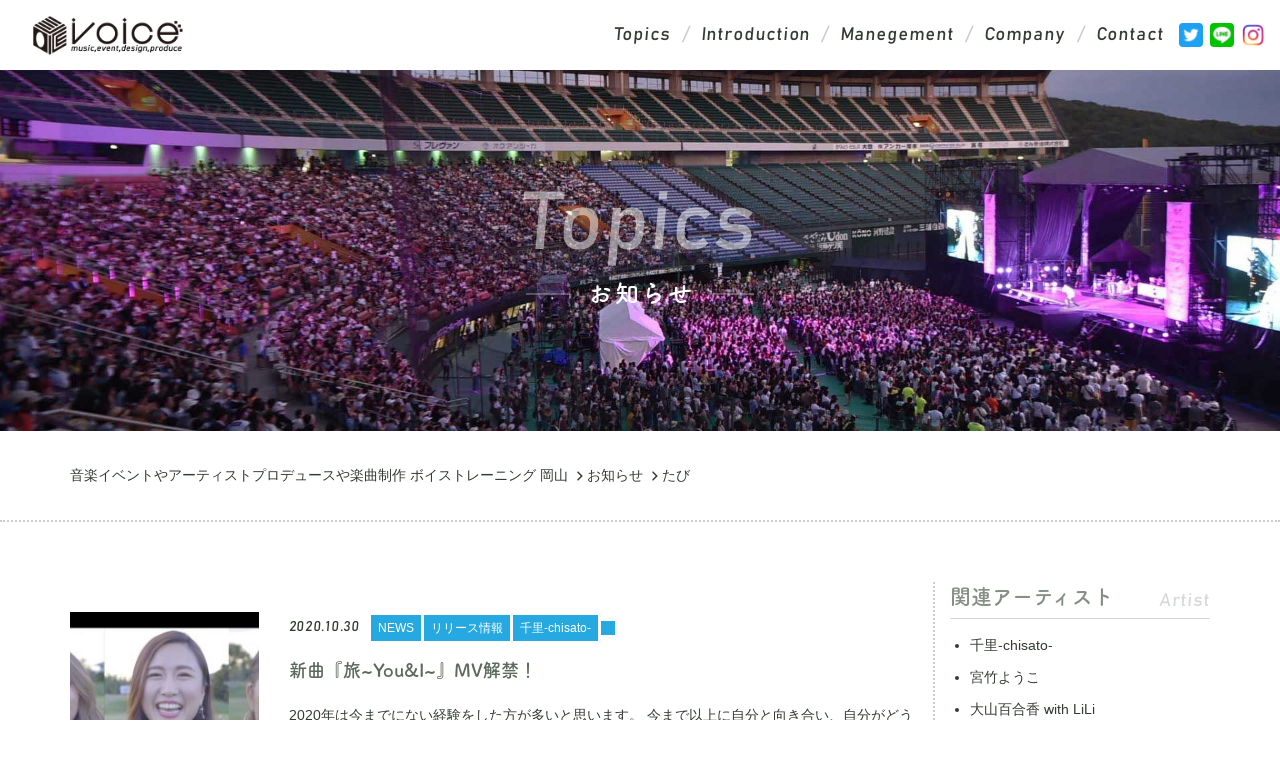

--- FILE ---
content_type: text/html; charset=UTF-8
request_url: https://voice-ent.jp/tag/%E3%81%9F%E3%81%B3/
body_size: 9034
content:
<!doctype html>
<html lang="ja">
	<head>
		<meta charset="utf-8">
		<meta http-equiv="X-UA-Compatible" content="IE=edge,chrome=1">
		<meta name="viewport" content="width=device-width, initial-scale=1.0">
		<link rel="shortcut icon" href="https://voice-ent.jp/wp-content/themes/msg-wp-child/img/common/favicon.ico" />
		<link rel="pingback" href="https://voice-ent.jp/xmlrpc.php" />
		<link rel="alternate" media="handheld" href="https://voice-ent.jp" />
		<title>たび | 音楽イベントやアーティストプロデュースや楽曲制作 ボイストレーニング 岡山</title>
<script id="_bownow_ts">
var _bownow_ts = document.createElement('script');
_bownow_ts.charset = 'utf-8';
_bownow_ts.src = 'https://contents.bownow.jp/js/UTC_5188c8605d3b6f330a67/trace.js';
document.getElementsByTagName('head')[0].appendChild(_bownow_ts);
</script>
		<script>(function(d){var config={kitId:'alc5qfz',scriptTimeout:3000,async:true},h=d.documentElement,t=setTimeout(function(){h.className=h.className.replace(/\bwf-loading\b/g,"")+" wf-inactive";},config.scriptTimeout),tk=d.createElement("script"),f=false,s=d.getElementsByTagName("script")[0],a;h.className+=" wf-loading";tk.src='https://use.typekit.net/'+config.kitId+'.js';tk.async=true;tk.onload=tk.onreadystatechange=function(){a=this.readyState;if(f||a&&a!="complete"&&a!="loaded")return;f=true;clearTimeout(t);try{Typekit.load(config)}catch(e){}};s.parentNode.insertBefore(tk,s)})(document);</script>

<!-- All In One SEO Pack 3.7.0[456,500] -->

<meta name="keywords"  content="旅,you&amp;i,たび,曲,千里-chisato-,里庄,浅口,cd,新曲,岡山県,倉敷,シンガーソングライター,千里,リリース,歌手" />

<script type="application/ld+json" class="aioseop-schema">{"@context":"https://schema.org","@graph":[{"@type":"Organization","@id":"https://voice-ent.jp/#organization","url":"https://voice-ent.jp/","name":"音楽イベントやアーティストプロデュースや楽曲制作 ボイストレーニング 岡山","sameAs":[]},{"@type":"WebSite","@id":"https://voice-ent.jp/#website","url":"https://voice-ent.jp/","name":"音楽イベントやアーティストプロデュースや楽曲制作 ボイストレーニング 岡山","publisher":{"@id":"https://voice-ent.jp/#organization"}},{"@type":"CollectionPage","@id":"https://voice-ent.jp/tag/%e3%81%9f%e3%81%b3/#collectionpage","url":"https://voice-ent.jp/tag/%e3%81%9f%e3%81%b3/","inLanguage":"ja","name":"たび","isPartOf":{"@id":"https://voice-ent.jp/#website"},"breadcrumb":{"@id":"https://voice-ent.jp/tag/%e3%81%9f%e3%81%b3/#breadcrumblist"}},{"@type":"BreadcrumbList","@id":"https://voice-ent.jp/tag/%e3%81%9f%e3%81%b3/#breadcrumblist","itemListElement":[{"@type":"ListItem","position":1,"item":{"@type":"WebPage","@id":"https://voice-ent.jp/","url":"https://voice-ent.jp/","name":"株式会社ボイス/岡山の音楽イベント・CM楽曲制作・アーティストプロデュース•芸能プロダクション(事務所)"}},{"@type":"ListItem","position":2,"item":{"@type":"WebPage","@id":"https://voice-ent.jp/tag/%e3%81%9f%e3%81%b3/","url":"https://voice-ent.jp/tag/%e3%81%9f%e3%81%b3/","name":"たび"}}]}]}</script>
<link rel="canonical" href="https://voice-ent.jp/tag/%e3%81%9f%e3%81%b3/" />
			<script type="text/javascript" >
				window.ga=window.ga||function(){(ga.q=ga.q||[]).push(arguments)};ga.l=+new Date;
				ga('create', 'UA-124512143-1', 'auto');
				// Plugins
				
				ga('send', 'pageview');
			</script>
			<script async src="https://www.google-analytics.com/analytics.js"></script>
			<!-- All In One SEO Pack -->
<link rel='dns-prefetch' href='//s.w.org' />
<link rel="alternate" type="application/rss+xml" title="音楽イベントやアーティストプロデュースや楽曲制作 ボイストレーニング 岡山 &raquo; フィード" href="https://voice-ent.jp/feed/" />
<link rel="alternate" type="application/rss+xml" title="音楽イベントやアーティストプロデュースや楽曲制作 ボイストレーニング 岡山 &raquo; コメントフィード" href="https://voice-ent.jp/comments/feed/" />
		<script type="text/javascript">
			window._wpemojiSettings = {"baseUrl":"https:\/\/s.w.org\/images\/core\/emoji\/13.0.0\/72x72\/","ext":".png","svgUrl":"https:\/\/s.w.org\/images\/core\/emoji\/13.0.0\/svg\/","svgExt":".svg","source":{"concatemoji":"https:\/\/voice-ent.jp\/wp-includes\/js\/wp-emoji-release.min.js?ver=5.5.17"}};
			!function(e,a,t){var n,r,o,i=a.createElement("canvas"),p=i.getContext&&i.getContext("2d");function s(e,t){var a=String.fromCharCode;p.clearRect(0,0,i.width,i.height),p.fillText(a.apply(this,e),0,0);e=i.toDataURL();return p.clearRect(0,0,i.width,i.height),p.fillText(a.apply(this,t),0,0),e===i.toDataURL()}function c(e){var t=a.createElement("script");t.src=e,t.defer=t.type="text/javascript",a.getElementsByTagName("head")[0].appendChild(t)}for(o=Array("flag","emoji"),t.supports={everything:!0,everythingExceptFlag:!0},r=0;r<o.length;r++)t.supports[o[r]]=function(e){if(!p||!p.fillText)return!1;switch(p.textBaseline="top",p.font="600 32px Arial",e){case"flag":return s([127987,65039,8205,9895,65039],[127987,65039,8203,9895,65039])?!1:!s([55356,56826,55356,56819],[55356,56826,8203,55356,56819])&&!s([55356,57332,56128,56423,56128,56418,56128,56421,56128,56430,56128,56423,56128,56447],[55356,57332,8203,56128,56423,8203,56128,56418,8203,56128,56421,8203,56128,56430,8203,56128,56423,8203,56128,56447]);case"emoji":return!s([55357,56424,8205,55356,57212],[55357,56424,8203,55356,57212])}return!1}(o[r]),t.supports.everything=t.supports.everything&&t.supports[o[r]],"flag"!==o[r]&&(t.supports.everythingExceptFlag=t.supports.everythingExceptFlag&&t.supports[o[r]]);t.supports.everythingExceptFlag=t.supports.everythingExceptFlag&&!t.supports.flag,t.DOMReady=!1,t.readyCallback=function(){t.DOMReady=!0},t.supports.everything||(n=function(){t.readyCallback()},a.addEventListener?(a.addEventListener("DOMContentLoaded",n,!1),e.addEventListener("load",n,!1)):(e.attachEvent("onload",n),a.attachEvent("onreadystatechange",function(){"complete"===a.readyState&&t.readyCallback()})),(n=t.source||{}).concatemoji?c(n.concatemoji):n.wpemoji&&n.twemoji&&(c(n.twemoji),c(n.wpemoji)))}(window,document,window._wpemojiSettings);
		</script>
		<style type="text/css">
img.wp-smiley,
img.emoji {
	display: inline !important;
	border: none !important;
	box-shadow: none !important;
	height: 1em !important;
	width: 1em !important;
	margin: 0 .07em !important;
	vertical-align: -0.1em !important;
	background: none !important;
	padding: 0 !important;
}
</style>
	<link rel='stylesheet' id='wp-block-library-css'  href='https://voice-ent.jp/wp-includes/css/dist/block-library/style.min.css?ver=5.5.17' type='text/css' media='all' />
<link rel='stylesheet' id='fancybox-css'  href='https://voice-ent.jp/wp-content/plugins/easy-fancybox/css/jquery.fancybox.min.css?ver=1.3.24' type='text/css' media='screen' />
<link rel='stylesheet' id='dashicons-css'  href='https://voice-ent.jp/wp-includes/css/dashicons.min.css?ver=5.5.17' type='text/css' media='all' />
<link rel='stylesheet' id='bootstrap-css'  href='https://voice-ent.jp/wp-content/themes/msg-wp-basic/basic/bootstrap/bootstrap.min.css?ver=1.0' type='text/css' media='all' />
<link rel='stylesheet' id='bootstrap-offcanvas-css'  href='https://voice-ent.jp/wp-content/themes/msg-wp-basic/basic/bootstrap/bootstrap.offcanvas.min.css?ver=1.0' type='text/css' media='all' />
<link rel='stylesheet' id='msg-basic-style-css'  href='https://voice-ent.jp/wp-content/themes/msg-wp-basic/css/basic.css?ver=1.0' type='text/css' media='all' />
<link rel='stylesheet' id='msg-header-bp-style-css'  href='https://voice-ent.jp/wp-content/themes/msg-wp-basic/css/header-bp__xs.css?ver=1.0' type='text/css' media='all' />
<link rel='stylesheet' id='msg-style-css'  href='https://voice-ent.jp/wp-content/themes/msg-wp-child/style.css?ver=5.5.17' type='text/css' media='all' />
<script type='text/javascript' src='https://voice-ent.jp/wp-includes/js/jquery/jquery.js?ver=1.12.4-wp' id='jquery-core-js'></script>
<link rel="https://api.w.org/" href="https://voice-ent.jp/wp-json/" /><link rel="alternate" type="application/json" href="https://voice-ent.jp/wp-json/wp/v2/tags/321" />    <!--[if lt IE 9]>
        <script src="https://voice-ent.jp/wp-content/themes/msg-wp-basic/basic/jquery/html5shiv.js"></script>
        <script src="https://voice-ent.jp/wp-content/themes/msg-wp-basic/basic/jquery/respond.min.js"></script>
    <![endif]-->
<link rel="icon" href="https://voice-ent.jp/wp-content/uploads/2018/08/cropped-favicon-32x32.jpg" sizes="32x32" />
<link rel="icon" href="https://voice-ent.jp/wp-content/uploads/2018/08/cropped-favicon-192x192.jpg" sizes="192x192" />
<link rel="apple-touch-icon" href="https://voice-ent.jp/wp-content/uploads/2018/08/cropped-favicon-180x180.jpg" />
<meta name="msapplication-TileImage" content="https://voice-ent.jp/wp-content/uploads/2018/08/cropped-favicon-270x270.jpg" />
<link rel="stylesheet" id="msg-style-custom-css"  href="https://voice-ent.jp/wp-content/themes/msg-wp-child/css/style-custom-topics.css" type="text/css" media="all" />
	</head>
<body class="archive tag tag-321">


<section id="wrapper">
	<header id="global-header" class="init nav_sp_offcanvas">
		<div class="container-fluid">
			<div class="relative clearfix">
				<a href="https://voice-ent.jp/" id="header-logo" class="logo block"><h1 class="remove">音楽イベントやアーティストプロデュースや楽曲制作 ボイストレーニング 岡山</h1></a>
				<div class="navbar-header">
					<button data-target="#menu_row" data-toggle="offcanvas" class="navbar-toggle btn btn-default offcanvas-toggle" type="button">
						<span class="icon-bar"></span>
						<span class="icon-bar"></span>
						<span class="icon-bar"></span>
						<span class="icon-text">MENU</span>
						<span class="sr-only">Toggle navigation</span>
					</button>
				</div>
				<nav role="navigation" class="navbar navbar-default navbar-offcanvas clearfix" id="menu_row">
					<ul class="nav navbar-nav font-1-mid-0">

						<li><a href="https://voice-ent.jp/topics/" class="bahn italic" title="新着情報">Topics</a></li>
						<li><a href="https://voice-ent.jp/#introduction" class="bahn italic" title="事業紹介">Introduction</a></li>
						<li><a href="https://voice-ent.jp/#manegement" class="bahn italic" title="マネジメント">Manegement</a></li>
						<li><a href="https://voice-ent.jp/#company" class="bahn italic" title="会社概要">Company</a></li>
						<li><a href="https://voice-ent.jp/contact/" class="bahn italic" title="お問い合わせ">Contact</a></li>

						<li class="sns-group">
							<ul class="sns-icons inline-block">
								<li><a href="https://twitter.com/voice_music_ent" target="_blank" rel="nofollow" class="sns-icon sns-icon-twitter"><span class="remove"></span></a></li><li><a href="https://line.me/R/ti/p/%40133bosae" target="_blank" rel="nofollow" class="sns-icon sns-icon-line"><span class="remove"></span></a></li><li><a href="https://www.instagram.com/voice_music_ent/" target="_blank" rel="nofollow" class="sns-icon sns-icon-instagram"><span class="remove"></span></a></li>
							</ul>
						</li>


					</ul>


				</nav>
			</div>
		</div>
	</header>

		<article class="fullscreen-wrapper" style="background-image: url(https://voice-ent.jp/wp-content/uploads/2020/09/71089522_2513423768744568_363782596099833856_o_min.jpg);">
			<div class="block-box">
				<div class="container xtAc">
					
					<div class="fullscreen__label fff font-5 bahn italic in-note-ptit xtAc">
						<div class="font-5-xmd-3-mid-2-min-1">Topics</div>
					</div>
					<div class="space-ptit"></div>

					<h2 class="relative inline-block fff font-3-xmd-1-min-0 tsuku-b">お知らせ</h2>
				</div>
			</div>
		</article>

	<div id="outline" class="clearfix">

		<div class="container">
			<div class="breadcrumbs font--1 space-half" itemscope itemtype="http://schema.org/BreadcrumbList">
				<!-- Breadcrumb NavXT 6.5.0 -->
<span itemprop="itemListElement" itemscope itemtype="http://schema.org/ListItem"><a itemprop="item" title="Go to 音楽イベントやアーティストプロデュースや楽曲制作 ボイストレーニング 岡山." href="https://voice-ent.jp" class="home" ><span itemprop="name">音楽イベントやアーティストプロデュースや楽曲制作 ボイストレーニング 岡山</span></a><meta itemprop="position" content="1"></span><span itemprop="itemListElement" itemscope itemtype="http://schema.org/ListItem"><a itemprop="item" title="Go to お知らせ." href="https://voice-ent.jp/topics/" class="post-root post post-post" ><span itemprop="name">お知らせ</span></a><meta itemprop="position" content="2"></span><span itemprop="itemListElement" itemscope itemtype="http://schema.org/ListItem"><span itemprop="name">たび</span><meta itemprop="position" content="3"></span>
			</div>
			<div class="space-half"></div>
		</div>

		<div id="blog-block" class="block-box pt-0 border-top row-xs">
			<div class="space-half"><div class="space-half hidden-xs"></div></div>
			<div class="container">

				<div id="staff_blog" class="row wide clearfix">
					<section class="col-sm-9 match-height">
						<div id="topics-archive">

							<article class="blog-content">
								<div class="space-half row ptit-xs clearfix">
									<div class="col-sm-push-0 col-xs-3 col-xs-push-9">
										<a href="https://voice-ent.jp/2020/10/30/%e6%96%b0%e6%9b%b2%e3%80%8e%e6%97%85youi%e3%80%8fmv%e8%a7%a3%e7%a6%81%ef%bc%81/" class="relative block thumb-ph"><span class="remove" style="background-image:url(https://voice-ent.jp/wp-content/uploads/2020/10/画像-200x200.jpg);"></span></a>
									</div>
									<div class="col-sm-pull-0 col-xs-9 col-xs-pull-3">
										<div class="topics-meta font--1">
											<div class="inline-block bahn italic">2020.10.30</div>
										</div>
										<div class="topics-meta font--2-min--3">
											
										
											<a href="https://voice-ent.jp/category/news/" class="meta-icon inline-block fff">NEWS</a>
										
											<a href="https://voice-ent.jp/category/release/" class="meta-icon inline-block fff">リリース情報</a>

											<a href="https://voice-ent.jp/topics/?act=540" class="meta-icon inline-block fff">千里-chisato-</a>

											<a href="https://voice-ent.jp/topics/?act=812" class="meta-icon inline-block fff"></a>

										</div>
										<div class="space-ptit hidden-xs"></div>
										<a href="https://voice-ent.jp/2020/10/30/%e6%96%b0%e6%9b%b2%e3%80%8e%e6%97%85youi%e3%80%8fmv%e8%a7%a3%e7%a6%81%ef%bc%81/" class="topics-title relative inline-block font-1 tsuku-b">新曲『旅~You&#038;I~』MV解禁！</a><br />

										<div class="space-ptit in-note-ptit font--1 xtAl hidden-xs"><p>2020年は今までにない経験をした方が多いと思います。 今まで以上に自分と向き合い、自分がどういう音楽を作りたいかを沢山考えました。 そんな時に、いつも応援して･･･</p>
</div>

									</div>
								</div>
								<div class="space-half"></div>
							</article>
						</div>
<div class="pagination space-half"><span class="current">1</span>
</div>

					</section>
					<aside class="col-sm-3 match-height">
						<div class="space visible-xs"></div>

<div id="side-artist" class="widget widget_artists widget sidebar_editable">
	<h3 class="widget_title">関連アーティスト</h3>
	<ul>

				<li><a href="https://voice-ent.jp/topics/?act=540">千里-chisato-</a></li>

				<li><a href="https://voice-ent.jp/topics/?act=538">宮竹ようこ</a></li>

				<li><a href="https://voice-ent.jp/topics/?act=534">大山百合香 with LiLi</a></li>

				<li><a href="https://voice-ent.jp/topics/?act=2252">Shun</a></li>

				<li><a href="https://voice-ent.jp/topics/?act=2376">Rea</a></li>

				<li><a href="https://voice-ent.jp/topics/?act=839">Tommy</a></li>

				<li><a href="https://voice-ent.jp/topics/?act=532">渡瀬健志郎</a></li>

				<li><a href="https://voice-ent.jp/topics/?act=1012">小竹規弘</a></li>

				<li><a href="https://voice-ent.jp/topics/?act=522">Akky</a></li>

	</ul>
</div>
<div id="categories-4" class="widget widget_categories widget sidebar_editable"><h3 class="widget_title">カテゴリ</h3>
			<ul>
					<li class="cat-item cat-item-967"><a href="https://voice-ent.jp/category/%e3%82%a4%e3%83%a9%e3%82%b9%e3%83%88%e3%83%ac%e3%83%bc%e3%82%bf%e3%83%bc/">イラストレーター</a>
</li>
	<li class="cat-item cat-item-966"><a href="https://voice-ent.jp/category/%e3%81%8b%e3%81%aa%e3%81%b4/">かなぴ</a>
</li>
	<li class="cat-item cat-item-940"><a href="https://voice-ent.jp/category/%e7%9f%b3%e7%94%b0%e5%bb%89/">石田廉</a>
</li>
	<li class="cat-item cat-item-917"><a href="https://voice-ent.jp/category/%e3%83%ac%e3%83%b3%e3%82%bf%e3%83%ab/">レンタル</a>
</li>
	<li class="cat-item cat-item-880"><a href="https://voice-ent.jp/category/rea/">Rea</a>
</li>
	<li class="cat-item cat-item-868"><a href="https://voice-ent.jp/category/%e3%82%a4%e3%83%99%e3%83%b3%e3%83%88%e9%81%8b%e5%96%b6/">イベント運営</a>
</li>
	<li class="cat-item cat-item-866"><a href="https://voice-ent.jp/category/akky/">Akky</a>
</li>
	<li class="cat-item cat-item-855"><a href="https://voice-ent.jp/category/%e6%a5%bd%e6%9b%b2%e6%8f%90%e4%be%9b/">楽曲提供</a>
</li>
	<li class="cat-item cat-item-853"><a href="https://voice-ent.jp/category/%e5%a4%a7%e5%b1%b1%e7%99%be%e5%90%88%e9%a6%99-with-lili/">大山百合香 with LiLi</a>
</li>
	<li class="cat-item cat-item-851"><a href="https://voice-ent.jp/category/%e5%b0%8f%e7%ab%b9%e8%a6%8f%e5%bc%98/">小竹規弘</a>
</li>
	<li class="cat-item cat-item-844"><a href="https://voice-ent.jp/category/tommy/">Tommy</a>
</li>
	<li class="cat-item cat-item-754"><a href="https://voice-ent.jp/category/%e3%83%a2%e3%83%87%e3%83%ab/">モデル</a>
</li>
	<li class="cat-item cat-item-753"><a href="https://voice-ent.jp/category/%e6%96%b0%e5%b7%9d%e6%b0%b8%e7%b4%97/">新川永紗</a>
</li>
	<li class="cat-item cat-item-750"><a href="https://voice-ent.jp/category/%e6%8c%81%e5%be%b3%e6%b5%a9%e5%a4%aa/">持徳浩太</a>
</li>
	<li class="cat-item cat-item-648"><a href="https://voice-ent.jp/category/%e5%ae%ae%e7%ab%b9%e3%82%88%e3%81%86%e3%81%93/">宮竹ようこ</a>
</li>
	<li class="cat-item cat-item-642"><a href="https://voice-ent.jp/category/%e5%8d%83%e9%87%8c/">千里</a>
</li>
	<li class="cat-item cat-item-606"><a href="https://voice-ent.jp/category/cm/">CM</a>
</li>
	<li class="cat-item cat-item-536"><a href="https://voice-ent.jp/category/%e3%83%a9%e3%82%b8%e3%82%aa/">ラジオ</a>
</li>
	<li class="cat-item cat-item-515"><a href="https://voice-ent.jp/category/voice-entertainment-academy/">Voice Entertainment Academy</a>
</li>
	<li class="cat-item cat-item-450"><a href="https://voice-ent.jp/category/%e5%a5%b3%e5%84%aa/">女優</a>
</li>
	<li class="cat-item cat-item-415"><a href="https://voice-ent.jp/category/%e4%bf%b3%e5%84%aa/">俳優</a>
</li>
	<li class="cat-item cat-item-405"><a href="https://voice-ent.jp/category/%e8%97%a4%e4%ba%95%e9%a2%a8/">藤井風</a>
</li>
	<li class="cat-item cat-item-9"><a href="https://voice-ent.jp/category/news/">NEWS</a>
</li>
	<li class="cat-item cat-item-8"><a href="https://voice-ent.jp/category/release/">リリース情報</a>
</li>
	<li class="cat-item cat-item-45"><a href="https://voice-ent.jp/category/event/">イベント情報</a>
</li>
	<li class="cat-item cat-item-273"><a href="https://voice-ent.jp/category/live/">ライブ情報</a>
</li>
	<li class="cat-item cat-item-76"><a href="https://voice-ent.jp/category/recruit/">リクルート</a>
</li>
	<li class="cat-item cat-item-369"><a href="https://voice-ent.jp/category/artist/">アーティスト</a>
</li>
	<li class="cat-item cat-item-370"><a href="https://voice-ent.jp/category/music/">音楽</a>
</li>
	<li class="cat-item cat-item-368"><a href="https://voice-ent.jp/category/dance/">ダンス</a>
</li>
	<li class="cat-item cat-item-371"><a href="https://voice-ent.jp/category/design/">デザイン</a>
</li>
	<li class="cat-item cat-item-375"><a href="https://voice-ent.jp/category/event-2/">イベント</a>
</li>
	<li class="cat-item cat-item-374"><a href="https://voice-ent.jp/category/produce/">プロデュース</a>
</li>
	<li class="cat-item cat-item-1"><a href="https://voice-ent.jp/category/information/">その他</a>
</li>
	<li class="cat-item cat-item-196"><a href="https://voice-ent.jp/category/queens/">Queens</a>
</li>
	<li class="cat-item cat-item-138"><a href="https://voice-ent.jp/category/kawashima-ai/">川嶋あい</a>
</li>
			</ul>

			</div>
		<div id="recent-posts-4" class="widget widget_recent_entries widget sidebar_editable">
		<h3 class="widget_title">最近の投稿</h3>
		<ul>
											<li>
					<a href="https://voice-ent.jp/2026/01/09/%e6%a0%aa%e5%bc%8f%e4%bc%9a%e7%a4%beykg%e3%83%9b%e3%83%bc%e3%83%ab%e3%83%87%e3%82%a3%e3%83%b3%e3%82%b0%e3%82%b9%e6%a7%98-%e7%a4%be%e5%93%a1%e8%a1%a8%e5%bd%b0%e5%bc%8f%e3%81%ae%e5%88%b6%e4%bd%9c/">株式会社YKGホールディングス様 社員表彰式の制作を担当いたしました</a>
									</li>
											<li>
					<a href="https://voice-ent.jp/2026/01/06/%e5%a4%a9%e6%ba%80%e5%b1%8b%e3%83%8f%e3%83%94%e3%83%bc%e3%82%bf%e3%82%a6%e3%83%b3%e9%b4%a8%e6%96%b9%e5%ba%97%e3%80%8e%e6%96%b0%e6%98%a5%e3%83%a9%e3%82%a4%e3%83%96%e3%80%8f%e3%81%ab%e5%87%ba%e6%bc%94/">天満屋ハピータウン鴨方店『新春ライブ』に出演いたしました！</a>
									</li>
											<li>
					<a href="https://voice-ent.jp/2026/01/05/%e3%82%a4%e3%83%a9%e3%82%b9%e3%83%88%e3%83%ac%e3%83%bc%e3%82%bf%e3%83%bc%e3%80%8e%e3%81%8b%e3%81%aa%e3%81%b4%e3%80%8f%e6%89%80%e5%b1%9e%e3%81%ae%e3%81%8a%e7%9f%a5%e3%82%89%e3%81%9b/">イラストレーター『かなぴ』所属のお知らせ</a>
									</li>
											<li>
					<a href="https://voice-ent.jp/2025/12/25/%e3%80%8e%e3%81%8f%e3%82%89%e3%83%8f%e3%82%a6%e5%a4%a7%e6%84%9f%e8%ac%9d%e7%a5%adx%e3%83%aa%e3%83%95%e3%82%a9%e3%83%bc%e3%83%a0%e3%83%95%e3%82%a7%e3%82%b9%e3%82%bf%e3%80%8f%e3%81%ab%e5%87%ba/">『くらハウ大感謝祭×リフォームフェスタ』に出演いたしました！</a>
									</li>
											<li>
					<a href="https://voice-ent.jp/2025/12/11/%e3%80%8e%e6%96%b0%e6%98%a5%e3%83%a9%e3%82%a4%e3%83%96in%e5%a4%a9%e6%ba%80%e5%b1%8b%e3%83%8f%e3%83%94%e3%83%bc%e3%82%bf%e3%82%a6%e3%83%b3%e9%b4%a8%e6%96%b9%e5%ba%97%e3%80%8f%e5%87%ba%e6%bc%94/">『新春ライブin天満屋ハピータウン鴨方店』出演</a>
									</li>
											<li>
					<a href="https://voice-ent.jp/2025/12/09/%e3%80%8e%e3%81%8f%e3%82%89%e3%83%8f%e3%82%a6%e5%a4%a7%e6%84%9f%e8%ac%9d%e7%a5%adx%e3%83%aa%e3%83%95%e3%82%a9%e3%83%bc%e3%83%a0%e3%83%95%e3%82%a7%e3%82%b9%e3%82%bf%e3%80%8f%e5%87%ba%e6%bc%94/">『くらハウ大感謝祭×リフォームフェスタ』出演</a>
									</li>
											<li>
					<a href="https://voice-ent.jp/2025/12/05/%e3%80%90voice-radio%e3%80%9141/">【Voice Radio】#41</a>
									</li>
											<li>
					<a href="https://voice-ent.jp/2025/11/25/%e3%80%8e%e4%ba%95%e5%8e%9f%e3%83%a9%e3%82%a4%e3%82%aa%e3%83%b3%e3%82%ba%e3%82%af%e3%83%a9%e3%83%96%e8%aa%8d%e8%a8%bc70%e5%91%a8%e5%b9%b4%e8%a8%98%e5%bf%b5%e5%bc%8f%e5%85%b8%e3%80%8f%e3%81%ab%e5%87%ba/">『井原ライオンズクラブ認証70周年記念式典』に出演いたしました!</a>
									</li>
											<li>
					<a href="https://voice-ent.jp/2025/11/12/%e3%80%90voice-radio%e3%80%9140/">【Voice Radio】#40</a>
									</li>
											<li>
					<a href="https://voice-ent.jp/2025/11/05/%e3%80%8c%e6%97%a5%e6%9c%ac%e9%85%92%e3%80%8d%e3%81%ae%e9%ad%85%e5%8a%9b%e3%82%92%e7%99%ba%e4%bf%a1%e3%81%99%e3%82%8b%e3%82%a2%e3%83%b3%e3%83%90%e3%82%b5%e3%83%80%e3%83%bc%e3%82%92%e5%8b%9f%e9%9b%86/">「日本酒」の魅力を発信するアンバサダーを募集!!2026 Miss SAKE 岡山代表選考会 開催決定!</a>
									</li>
					</ul>

		</div><div id="archives-3" class="widget widget_archive widget sidebar_editable"><h3 class="widget_title">月別アーカイブ</h3>
			<ul>
					<li><a href='https://voice-ent.jp/2026/01/'>2026年1月</a></li>
	<li><a href='https://voice-ent.jp/2025/12/'>2025年12月</a></li>
	<li><a href='https://voice-ent.jp/2025/11/'>2025年11月</a></li>
	<li><a href='https://voice-ent.jp/2025/10/'>2025年10月</a></li>
	<li><a href='https://voice-ent.jp/2025/09/'>2025年9月</a></li>
	<li><a href='https://voice-ent.jp/2025/08/'>2025年8月</a></li>
	<li><a href='https://voice-ent.jp/2025/07/'>2025年7月</a></li>
	<li><a href='https://voice-ent.jp/2025/06/'>2025年6月</a></li>
	<li><a href='https://voice-ent.jp/2025/05/'>2025年5月</a></li>
	<li><a href='https://voice-ent.jp/2025/04/'>2025年4月</a></li>
	<li><a href='https://voice-ent.jp/2025/03/'>2025年3月</a></li>
	<li><a href='https://voice-ent.jp/2025/02/'>2025年2月</a></li>
	<li><a href='https://voice-ent.jp/2025/01/'>2025年1月</a></li>
	<li><a href='https://voice-ent.jp/2024/12/'>2024年12月</a></li>
	<li><a href='https://voice-ent.jp/2024/11/'>2024年11月</a></li>
	<li><a href='https://voice-ent.jp/2024/10/'>2024年10月</a></li>
	<li><a href='https://voice-ent.jp/2024/09/'>2024年9月</a></li>
	<li><a href='https://voice-ent.jp/2024/08/'>2024年8月</a></li>
	<li><a href='https://voice-ent.jp/2024/07/'>2024年7月</a></li>
	<li><a href='https://voice-ent.jp/2024/06/'>2024年6月</a></li>
	<li><a href='https://voice-ent.jp/2024/05/'>2024年5月</a></li>
	<li><a href='https://voice-ent.jp/2024/04/'>2024年4月</a></li>
	<li><a href='https://voice-ent.jp/2024/03/'>2024年3月</a></li>
	<li><a href='https://voice-ent.jp/2024/02/'>2024年2月</a></li>
	<li><a href='https://voice-ent.jp/2024/01/'>2024年1月</a></li>
	<li><a href='https://voice-ent.jp/2023/12/'>2023年12月</a></li>
	<li><a href='https://voice-ent.jp/2023/11/'>2023年11月</a></li>
	<li><a href='https://voice-ent.jp/2023/10/'>2023年10月</a></li>
	<li><a href='https://voice-ent.jp/2023/09/'>2023年9月</a></li>
	<li><a href='https://voice-ent.jp/2023/08/'>2023年8月</a></li>
	<li><a href='https://voice-ent.jp/2023/07/'>2023年7月</a></li>
	<li><a href='https://voice-ent.jp/2023/06/'>2023年6月</a></li>
	<li><a href='https://voice-ent.jp/2023/05/'>2023年5月</a></li>
	<li><a href='https://voice-ent.jp/2023/04/'>2023年4月</a></li>
	<li><a href='https://voice-ent.jp/2023/03/'>2023年3月</a></li>
	<li><a href='https://voice-ent.jp/2023/02/'>2023年2月</a></li>
	<li><a href='https://voice-ent.jp/2023/01/'>2023年1月</a></li>
	<li><a href='https://voice-ent.jp/2022/12/'>2022年12月</a></li>
	<li><a href='https://voice-ent.jp/2022/11/'>2022年11月</a></li>
	<li><a href='https://voice-ent.jp/2022/10/'>2022年10月</a></li>
	<li><a href='https://voice-ent.jp/2022/09/'>2022年9月</a></li>
	<li><a href='https://voice-ent.jp/2022/08/'>2022年8月</a></li>
	<li><a href='https://voice-ent.jp/2022/07/'>2022年7月</a></li>
	<li><a href='https://voice-ent.jp/2022/06/'>2022年6月</a></li>
	<li><a href='https://voice-ent.jp/2022/05/'>2022年5月</a></li>
	<li><a href='https://voice-ent.jp/2022/04/'>2022年4月</a></li>
	<li><a href='https://voice-ent.jp/2022/03/'>2022年3月</a></li>
	<li><a href='https://voice-ent.jp/2022/02/'>2022年2月</a></li>
	<li><a href='https://voice-ent.jp/2022/01/'>2022年1月</a></li>
	<li><a href='https://voice-ent.jp/2021/12/'>2021年12月</a></li>
	<li><a href='https://voice-ent.jp/2021/11/'>2021年11月</a></li>
	<li><a href='https://voice-ent.jp/2021/10/'>2021年10月</a></li>
	<li><a href='https://voice-ent.jp/2021/09/'>2021年9月</a></li>
	<li><a href='https://voice-ent.jp/2021/08/'>2021年8月</a></li>
	<li><a href='https://voice-ent.jp/2021/07/'>2021年7月</a></li>
	<li><a href='https://voice-ent.jp/2021/06/'>2021年6月</a></li>
	<li><a href='https://voice-ent.jp/2021/04/'>2021年4月</a></li>
	<li><a href='https://voice-ent.jp/2021/03/'>2021年3月</a></li>
	<li><a href='https://voice-ent.jp/2021/02/'>2021年2月</a></li>
	<li><a href='https://voice-ent.jp/2020/12/'>2020年12月</a></li>
	<li><a href='https://voice-ent.jp/2020/11/'>2020年11月</a></li>
	<li><a href='https://voice-ent.jp/2020/10/'>2020年10月</a></li>
	<li><a href='https://voice-ent.jp/2020/09/'>2020年9月</a></li>
	<li><a href='https://voice-ent.jp/2020/08/'>2020年8月</a></li>
	<li><a href='https://voice-ent.jp/2020/07/'>2020年7月</a></li>
	<li><a href='https://voice-ent.jp/2020/06/'>2020年6月</a></li>
	<li><a href='https://voice-ent.jp/2020/05/'>2020年5月</a></li>
	<li><a href='https://voice-ent.jp/2020/04/'>2020年4月</a></li>
	<li><a href='https://voice-ent.jp/2020/01/'>2020年1月</a></li>
	<li><a href='https://voice-ent.jp/2019/12/'>2019年12月</a></li>
	<li><a href='https://voice-ent.jp/2019/11/'>2019年11月</a></li>
	<li><a href='https://voice-ent.jp/2019/10/'>2019年10月</a></li>
	<li><a href='https://voice-ent.jp/2019/09/'>2019年9月</a></li>
	<li><a href='https://voice-ent.jp/2019/08/'>2019年8月</a></li>
	<li><a href='https://voice-ent.jp/2019/07/'>2019年7月</a></li>
	<li><a href='https://voice-ent.jp/2019/06/'>2019年6月</a></li>
	<li><a href='https://voice-ent.jp/2019/04/'>2019年4月</a></li>
	<li><a href='https://voice-ent.jp/2019/03/'>2019年3月</a></li>
	<li><a href='https://voice-ent.jp/2019/02/'>2019年2月</a></li>
	<li><a href='https://voice-ent.jp/2019/01/'>2019年1月</a></li>
	<li><a href='https://voice-ent.jp/2018/12/'>2018年12月</a></li>
	<li><a href='https://voice-ent.jp/2018/11/'>2018年11月</a></li>
	<li><a href='https://voice-ent.jp/2018/10/'>2018年10月</a></li>
	<li><a href='https://voice-ent.jp/2018/09/'>2018年9月</a></li>
	<li><a href='https://voice-ent.jp/2018/08/'>2018年8月</a></li>
			</ul>

			</div>
					</aside>
				</div>
			</div>
		</div>

	</div><!--/#outline-->

 	<footer class="bg-white">
		<div class="container">

			<div id="sitemap" class="space hidden-xs">
				<ul>

					<li><a href="https://voice-ent.jp/topics/">トピックス</a></li>
					<li><a href="https://voice-ent.jp/#introduction">事業案内</a></li>
					<li><a href="https://voice-ent.jp/#manegement">所属アーティスト</a></li>
					<li><a href="https://voice-ent.jp/#company">会社概要</a></li>
					<li><a href="https://voice-ent.jp/contact/">お問い合わせ</a></li>
				</ul>
			</div>
			<div class="space">
				<div id="footer-info" class="xtAc">
					<div class="space-half"><div class="space-half hidden-xs"></div></div>
					<div class="footer-info__inner">
						<a href="https://voice-ent.jp/" id="footer-logo" class="logo relative block">
							<span class="remove">株式会社ボイス</span>
						</a>
						<div class="space-ptit hidden-xs"></div>
						<div class="relative in-note-ptit font-1 bold xtAc">
							<div class="relative inline-block bg-white">株式会社ボイス</div>
						</div>
					</div>
					<div class="footer-info__inner tAl">
						<div class="footer-tel in-note-ptit bahn xtAl tAc-xs">
							<!--span class="font-2">free dial </span-->
							<a href="tel:0120928710" class="relative inline-block font-4 freedial">0120-928-710</a>
						</div>
						<div class="font--1-min--1 tAc-xs">
							〒710-0055 岡山県倉敷市阿知1丁目7-2 くらしきシティプラザ西ビル5F<br />
							TEL <a href="tel:0864545861">086-454-5861</a><br />
							FAX 086-454-5862						</div>
					</div>
				</div>
			</div>
			<div class="space"></div>
		</div>
		<div id="copyright">
			<div class="fff font--1 bahn italic xtAc">(C) 2020 VOICE inc. All rights reserved.</div>
		</div>
 	</footer>
</section><!--/#wrapper-->

<script type='text/javascript' src='https://voice-ent.jp/wp-includes/js/jquery/ui/core.min.js?ver=1.11.4' id='jquery-ui-core-js'></script>
<script type='text/javascript' src='https://voice-ent.jp/wp-content/themes/msg-wp-basic/basic/jquery/jquery.mobile.custom.min.js?ver=2.2.2' id='jquery-mobile-custom-js'></script>
<script type='text/javascript' src='https://voice-ent.jp/wp-content/themes/msg-wp-basic/basic/bootstrap/bootstrap.min.js?ver=5.5.17' id='bootstrap-js'></script>
<script type='text/javascript' src='https://voice-ent.jp/wp-content/themes/msg-wp-basic/basic/bootstrap/bootstrap.offcanvas.min.js?ver=5.5.17' id='bootstrap-offcanvas-js'></script>
<script type='text/javascript' src='https://voice-ent.jp/wp-content/themes/msg-wp-basic/basic/jquery/jquery.matchHeight.js?ver=5.5.17' id='match-height-js'></script>
<script type='text/javascript' src='https://voice-ent.jp/wp-content/themes/msg-wp-basic/js/general_setting.js?ver=5.5.17' id='general-setting-js'></script>
<script type='text/javascript' src='https://voice-ent.jp/wp-content/themes/msg-wp-basic/js/trans_setting.js?ver=5.5.17' id='trans-setting-js'></script>
<script type='text/javascript' src='https://voice-ent.jp/wp-content/plugins/easy-fancybox/js/jquery.fancybox.min.js?ver=1.3.24' id='jquery-fancybox-js'></script>
<script type='text/javascript' id='jquery-fancybox-js-after'>
var fb_timeout, fb_opts={'overlayShow':true,'hideOnOverlayClick':true,'showCloseButton':true,'margin':20,'centerOnScroll':true,'enableEscapeButton':true,'autoScale':true };
if(typeof easy_fancybox_handler==='undefined'){
var easy_fancybox_handler=function(){
jQuery('.nofancybox,a.wp-block-file__button,a.pin-it-button,a[href*="pinterest.com/pin/create"],a[href*="facebook.com/share"],a[href*="twitter.com/share"]').addClass('nolightbox');
/* IMG */
var fb_IMG_select='a[href*=".jpg"]:not(.nolightbox,li.nolightbox>a),area[href*=".jpg"]:not(.nolightbox),a[href*=".jpeg"]:not(.nolightbox,li.nolightbox>a),area[href*=".jpeg"]:not(.nolightbox),a[href*=".png"]:not(.nolightbox,li.nolightbox>a),area[href*=".png"]:not(.nolightbox),a[href*=".webp"]:not(.nolightbox,li.nolightbox>a),area[href*=".webp"]:not(.nolightbox)';
jQuery(fb_IMG_select).addClass('fancybox image');
var fb_IMG_sections=jQuery('.gallery,.wp-block-gallery,.tiled-gallery,.wp-block-jetpack-tiled-gallery');
fb_IMG_sections.each(function(){jQuery(this).find(fb_IMG_select).attr('rel','gallery-'+fb_IMG_sections.index(this));});
jQuery('a.fancybox,area.fancybox,li.fancybox a').each(function(){jQuery(this).fancybox(jQuery.extend({},fb_opts,{'transitionIn':'elastic','easingIn':'easeOutBack','transitionOut':'elastic','easingOut':'easeInBack','opacity':false,'hideOnContentClick':false,'titleShow':true,'titlePosition':'over','titleFromAlt':true,'showNavArrows':true,'enableKeyboardNav':true,'cyclic':false}))});
/* Inline */
jQuery('a.fancybox-inline,area.fancybox-inline,li.fancybox-inline a').each(function(){jQuery(this).fancybox(jQuery.extend({},fb_opts,{'type':'inline','autoDimensions':true,'scrolling':'no','easingIn':'easeOutBack','easingOut':'easeInBack','opacity':false,'hideOnContentClick':false,'titleShow':false}))});};
jQuery('a.fancybox-close').on('click',function(e){e.preventDefault();jQuery.fancybox.close()});
};
var easy_fancybox_auto=function(){setTimeout(function(){jQuery('#fancybox-auto').trigger('click')},1000);};
jQuery(easy_fancybox_handler);jQuery(document).on('post-load',easy_fancybox_handler);
jQuery(easy_fancybox_auto);
</script>
<script type='text/javascript' src='https://voice-ent.jp/wp-content/plugins/easy-fancybox/js/jquery.easing.min.js?ver=1.4.1' id='jquery-easing-js'></script>
<script type='text/javascript' src='https://voice-ent.jp/wp-includes/js/wp-embed.min.js?ver=5.5.17' id='wp-embed-js'></script>

</body>
</html>

<!-- Dynamic page generated in 0.327 seconds. -->
<!-- Cached page generated by WP-Super-Cache on 2026-01-22 03:40:14 -->

<!-- super cache -->

--- FILE ---
content_type: text/css
request_url: https://voice-ent.jp/wp-content/themes/msg-wp-basic/css/header-bp__xs.css?ver=1.0
body_size: 703
content:
@media screen and (max-width: 767px){body:not([class*='global-menu-bp__']) .navbar-header{padding:0;vertical-align:top}body:not([class*='global-menu-bp__']) .navbar-toggle{float:right;line-height:1em;vertical-align:top;padding:10px 10px 7px;margin:0;background:#599677;border:none !important;border-radius:0;box-shadow:none;z-index:990}body:not([class*='global-menu-bp__']) .navbar-toggle:active,body:not([class*='global-menu-bp__']) .navbar-toggle:hover,body:not([class*='global-menu-bp__']) .navbar-toggle:focus{background-color:#3c7757}body:not([class*='global-menu-bp__']) .navbar-toggle .icon-bar{width:26px;background-color:#fff !important;margin-left:auto;margin-right:auto}body:not([class*='global-menu-bp__']) .navbar-toggle .icon-bar+*{margin-top:5px !important}body:not([class*='global-menu-bp__']) .navbar-toggle .icon-text{display:block;color:#fff;font-size:.75em;font-weight:bold;font-family:Arial, Helvetica, "sans-serif";line-height:1em;text-align:center;text-shadow:none !important}body:not([class*='global-menu-bp__']) .offcanvas-toggle.is-open .icon-bar:nth-child(1){transform:rotate(45deg) translate(5px, 5px)}body:not([class*='global-menu-bp__']) .offcanvas-toggle.is-open .icon-bar:nth-child(3){transform:rotate(-45deg) translate(5px, -5px)}body:not([class*='global-menu-bp__']) nav#menu_row{position:fixed;background:#444}body:not([class*='global-menu-bp__']) nav#menu_row .navbar-nav{position:relative;display:block;width:100%;list-style:none;line-height:1em;text-align:left;padding:0;margin:0}body:not([class*='global-menu-bp__']) nav#menu_row .navbar-nav li{float:none;display:block;margin:0}body:not([class*='global-menu-bp__']) nav#menu_row .navbar-nav li+li{border-top:dotted 1px #666}body:not([class*='global-menu-bp__']) nav#menu_row .navbar-nav li a{display:block;color:#333;font-size:1em;line-height:1em;border-radius:0;text-shadow:none;box-shadow:none;background-color:transparent;background-image:none;padding:0;margin:0}body:not([class*='global-menu-bp__']) nav#menu_row .navbar-nav>li>a{color:#fff;font-weight:bold;padding:15px;background-image:none !important;background-color:#bbb}body:not([class*='global-menu-bp__']) nav#menu_row .navbar-nav>li>a:before{display:inline-block;color:#777;font-size:.875em;font-family:dashicons;margin-right:3px;content:"\f345"}body:not([class*='global-menu-bp__']) nav#menu_row .navbar-nav>li .caret{display:none !important}body:not([class*='global-menu-bp__']) nav#menu_row .navbar-nav>li .dropdown-menu{position:relative;top:auto;left:auto;float:none;display:inherit;font-size:1em;list-style:disc;padding:0 !important;background-color:#f9f9f9;border:none;border-radius:0;box-shadow:none}body:not([class*='global-menu-bp__']) nav#menu_row .navbar-nav>li .dropdown-menu>li{display:block !important;border-top:none !important}body:not([class*='global-menu-bp__']) nav#menu_row .navbar-nav>li .dropdown-menu>li+li{border-top:dotted 1px #444 !important}body:not([class*='global-menu-bp__']) nav#menu_row .navbar-nav>li .dropdown-menu>li>a{display:block;color:#333;font-size:1em;line-height:1.7em;padding:15px !important;border-radius:0;text-shadow:none;box-shadow:none;background-image:none !important;background-color:#f9f9f9;margin:0}body:not([class*='global-menu-bp__']) nav#menu_row .navbar-nav>li .dropdown-menu>li>a:before{color:#73a659}}


--- FILE ---
content_type: text/css
request_url: https://voice-ent.jp/wp-content/themes/msg-wp-child/style.css?ver=5.5.17
body_size: 73
content:
/*
Theme Name: MSG WP Child
Description: パッケージプランの子テーマです。 
Version: 2.0.0
Template: msg-wp-basic
*/

@import "./css/style-custom.min.css";


--- FILE ---
content_type: text/css
request_url: https://voice-ent.jp/wp-content/themes/msg-wp-child/css/style-custom-topics.css
body_size: 776
content:
/* Font Size ----- */
.category_label {
  line-height: 1.7em;
  text-shadow: 4px 4px 0 rgba(51, 60, 51, 0.15);
  padding: 15px 30px;
  background: url("../img/top/contact_bg.jpg") center repeat-x;
}

@media screen and (max-width: 767px) {
  #topics-archive {
    margin-left: 0;
    margin-right: 0;
  }
}
#topics-archive .thumb-ph > .remove {
  padding-top: 100%;
}
#topics-archive .topics-meta {
  display: block;
}
@media screen and (min-width: 768px) {
  #topics-archive .topics-meta {
    display: inline-block;
  }
  #topics-archive .topics-meta + .topics-meta {
    margin-left: 7px;
  }
}
@media screen and (max-width: 767px) {
  #topics-archive .topics-meta {
    line-height: 1.7em;
  }
}
#topics-archive .topics-meta > .meta-icon {
  line-height: 1em;
  vertical-align: middle;
  background-color: #25a9e0;
  padding: 7px;
}
#topics-archive .topics-meta > .meta-icon.new {
  background-color: #ffaa00;
}
@media screen and (max-width: 767px) {
  #topics-archive .topics-meta > .meta-icon {
    margin-bottom: 3px;
  }
}
#topics-archive a.topics-title:not(:hover) {
  color: #5c6a5c;
}
#topics-archive h2.topics-title {
  line-height: 1.7em;
  text-shadow: 4px 4px 0 rgba(51, 60, 51, 0.15);
  padding: 15px 30px;
  background: url("../img/top/contact_bg.jpg") center repeat-x;
}
@media screen and (max-width: 767px) {
  #topics-archive > * + * {
    border-top: dotted 1px #999;
  }
  #topics-archive > * .col-xs-3 {
    margin-top: 5px;
  }
}

aside > .widget {
  position: relative;
}
aside > .widget > * {
  position: relative;
}
aside > .widget > h3 {
  color: #858f85;
  font-family: fot-tsukuardgothic-std, sans-serif;
  font-weight: 700;
  padding-bottom: 5px;
  border-bottom: solid 1px #d6dad6;
}
@media screen and (min-width: 768px) {
  aside > .widget > h3 {
    font-size: 1.3125em;
    padding-bottom: 7px;
  }
}
aside > .widget > h3 + ul {
  font-size: 0.875em;
  padding-left: 20px;
  margin-top: 15px;
  margin-bottom: 0;
}
aside > .widget > h3 + ul > li {
  line-height: 1.6em;
}
aside > .widget > h3 + ul > li + li {
  margin-top: 7px;
}
@media screen and (min-width: 768px) {
  aside > .widget > h3 + ul > li + li {
    margin-top: 10px;
  }
}
aside > .widget:before {
  position: absolute;
  top: 0;
  right: 0;
  display: block;
  color: #d6dad6;
  font-size: 1.125em;
  font-family: "bahn";
  font-weight: 100;
  letter-spacing: 0.05em;
  line-height: 1.7em;
  transform: skewX(-5deg);
}
@media screen and (min-width: 768px) {
  aside > .widget:before {
    line-height: 2.2em;
  }
}
aside > .widget.widget_recent_entries:before {
  content: "New";
}
aside > .widget.widget_categories:before {
  content: "Category";
}
aside > .widget.widget_archive:before {
  content: "Archive";
}
aside > .widget.widget_artists:before {
  content: "Artist";
}
aside > .widget + .widget {
  margin-top: 30px;
}
@media screen and (min-width: 768px) {
  aside > .widget + .widget {
    margin-top: 60px;
  }
}

@media screen and (min-width: 768px) {
  #topics-archive > * + * {
    border-top: dotted 2px #cccecc;
  }

  aside {
    border-left: dotted 2px #cccecc;
  }
}
